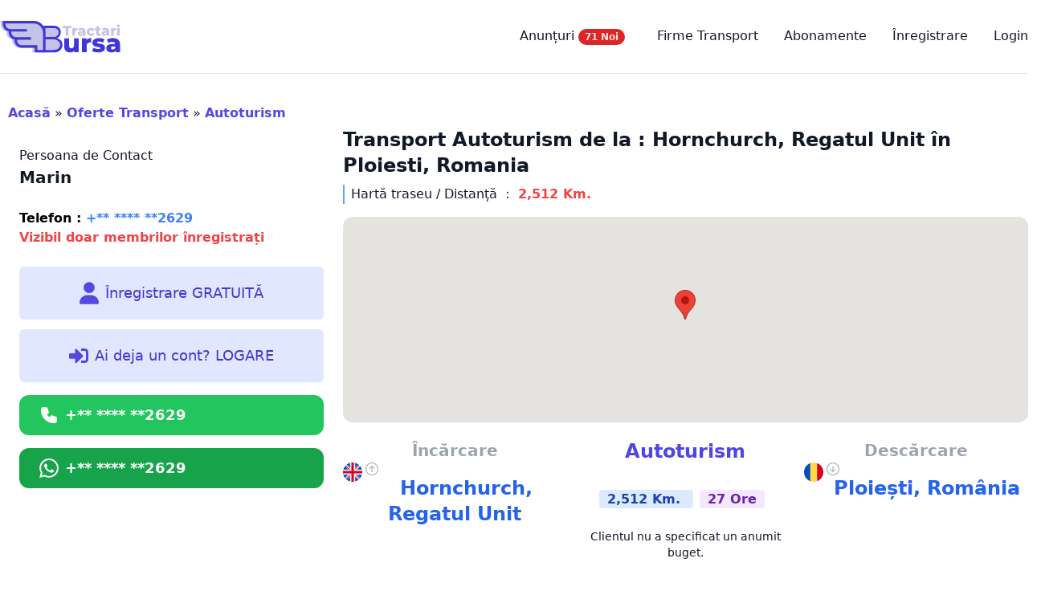

--- FILE ---
content_type: text/html; charset=UTF-8
request_url: https://bursatractari.ro/anunturi/hornchurch-regatul-unit-ploiesti-romania/
body_size: 12402
content:
<!DOCTYPE html>
<html lang="ro-RO" prefix="og: https://ogp.me/ns#">
   <head>
		<meta charset="UTF-8">
				<meta name="viewport" content="width=device-width">
				
		
		
		 
		 
		 
		<meta name="theme-color" content="#5348e4">
		<link rel="apple-touch-icon" sizes="180x180" href="https://bursatractari.ro/apple-touch-icon.png">
		<link rel="icon" type="image/png" sizes="32x32" href="https://bursatractari.ro/favicon-32x32.png">
		<link rel="icon" type="image/png" sizes="16x16" href="https://bursatractari.ro/favicon-16x16.png">
		<link rel="manifest" href="https://bursatractari.ro/site.webmanifest">
		<link rel="mask-icon" href="https://bursatractari.ro/safari-pinned-tab.svg" color="#5bbad5">
		<meta name="msapplication-TileColor" content="#da532c">
		<link rel="profile" href="https://gmpg.org/xfn/11">
		<link rel="pingback" href="https://bursatractari.ro/xmlrpc.php">
		<title>Transport Autoturism din Hornchurch, Regatul Unit în Ploiești, România - Bursa Tractări</title>
<meta name="description" content="Buna ziua, pt un BMW seria 5 , an 2004, (masina functioneaza) din Hornchurch (RM12) in Ploiesti/Prahova, care ar fi pretul?"/>
<meta name="robots" content="follow, index, max-snippet:-1, max-video-preview:-1, max-image-preview:large"/>
<link rel="canonical" href="https://bursatractari.ro/anunturi/hornchurch-regatul-unit-ploiesti-romania/" />
<meta property="og:locale" content="ro_RO" />
<meta property="og:type" content="article" />
<meta property="og:title" content="Transport Autoturism din Hornchurch, Regatul Unit în Ploiești, România - Bursa Tractări" />
<meta property="og:description" content="Buna ziua, pt un BMW seria 5 , an 2004, (masina functioneaza) din Hornchurch (RM12) in Ploiesti/Prahova, care ar fi pretul?" />
<meta property="og:url" content="https://bursatractari.ro/anunturi/hornchurch-regatul-unit-ploiesti-romania/" />
<meta property="og:site_name" content="Bursa Tractări" />
<meta property="article:publisher" content="https://www.facebook.com/bursatractari.ro" />
<meta property="article:author" content="https://www.facebook.com/bursatractari.ro" />
<meta property="og:image" content="https://bursatractari.ro/wp-content/uploads/2022/10/COVER.png" />
<meta property="og:image:secure_url" content="https://bursatractari.ro/wp-content/uploads/2022/10/COVER.png" />
<meta property="og:image:width" content="820" />
<meta property="og:image:height" content="360" />
<meta property="og:image:alt" content="BursaTractari - Bursa De Transport Auto" />
<meta property="og:image:type" content="image/png" />
<meta name="twitter:card" content="summary_large_image" />
<meta name="twitter:title" content="Transport Autoturism din Hornchurch, Regatul Unit în Ploiești, România - Bursa Tractări" />
<meta name="twitter:description" content="Buna ziua, pt un BMW seria 5 , an 2004, (masina functioneaza) din Hornchurch (RM12) in Ploiesti/Prahova, care ar fi pretul?" />
<meta name="twitter:site" content="@admin" />
<meta name="twitter:creator" content="@admin" />
<meta name="twitter:image" content="https://bursatractari.ro/wp-content/uploads/2022/10/COVER.png" />
<script type="application/ld+json" class="rank-math-schema">{"@context":"https://schema.org","@graph":[{"@type":"BreadcrumbList","@id":"https://bursatractari.ro/anunturi/hornchurch-regatul-unit-ploiesti-romania/#breadcrumb","itemListElement":[{"@type":"ListItem","position":"1","item":{"@id":"https://bursatractari.ro","name":"Acas\u0103"}},{"@type":"ListItem","position":"2","item":{"@id":"https://bursatractari.ro/anunturi/","name":"Oferte Transport"}},{"@type":"ListItem","position":"3","item":{"@id":"https://bursatractari.ro/tip/autoturism/","name":"Autoturism"}},{"@type":"ListItem","position":"4","item":{"@id":"https://bursatractari.ro/anunturi/hornchurch-regatul-unit-ploiesti-romania/","name":"Hornchurch, Regatul Unit / Ploiesti, Romania"}}]}]}</script>
<link rel='dns-prefetch' href='//maps.googleapis.com' />
<link rel="alternate" title="oEmbed (JSON)" type="application/json+oembed" href="https://bursatractari.ro/wp-json/oembed/1.0/embed?url=https%3A%2F%2Fbursatractari.ro%2Fanunturi%2Fhornchurch-regatul-unit-ploiesti-romania%2F" />
<link rel="alternate" title="oEmbed (XML)" type="text/xml+oembed" href="https://bursatractari.ro/wp-json/oembed/1.0/embed?url=https%3A%2F%2Fbursatractari.ro%2Fanunturi%2Fhornchurch-regatul-unit-ploiesti-romania%2F&#038;format=xml" />
<style id='wp-img-auto-sizes-contain-inline-css' type='text/css'>
img:is([sizes=auto i],[sizes^="auto," i]){contain-intrinsic-size:3000px 1500px}
/*# sourceURL=wp-img-auto-sizes-contain-inline-css */
</style>
<link rel='stylesheet' id='tailpress-css' href='https://bursatractari.ro/wp-content/themes/bursatractari/css/app.css?ver=0.1.0' type='text/css' media='all' />
<script type="263eb7aa07e2943405079c19-text/javascript" src="https://bursatractari.ro/wp-includes/js/jquery/jquery.min.js?ver=3.7.1" id="jquery-core-js"></script>
<script type="263eb7aa07e2943405079c19-text/javascript" src="https://bursatractari.ro/wp-includes/js/jquery/jquery-migrate.min.js?ver=3.4.1" id="jquery-migrate-js"></script>
<script type="263eb7aa07e2943405079c19-text/javascript" src="https://bursatractari.ro/wp-content/themes/bursatractari/js/app.js?ver=0.1.0" id="tailpress-js"></script>
<script type="263eb7aa07e2943405079c19-text/javascript" src="https://bursatractari.ro/wp-includes/js/underscore.min.js?ver=1.13.7" id="underscore-js"></script>
<script type="263eb7aa07e2943405079c19-text/javascript" id="wp-util-js-extra">
/* <![CDATA[ */
var _wpUtilSettings = {"ajax":{"url":"/wp-admin/admin-ajax.php"}};
//# sourceURL=wp-util-js-extra
/* ]]> */
</script>
<script type="263eb7aa07e2943405079c19-text/javascript" src="https://bursatractari.ro/wp-includes/js/wp-util.min.js?ver=6.9" id="wp-util-js"></script>
<script type="263eb7aa07e2943405079c19-text/javascript" src="https://bursatractari.ro/anunt.js?ver=6.9" id="anunt-js"></script>
<link rel="https://api.w.org/" href="https://bursatractari.ro/wp-json/" /><link rel="alternate" title="JSON" type="application/json" href="https://bursatractari.ro/wp-json/wp/v2/anunt/14062" /><link rel="EditURI" type="application/rsd+xml" title="RSD" href="https://bursatractari.ro/xmlrpc.php?rsd" />
<meta name="generator" content="WordPress 6.9" />
<link rel='shortlink' href='https://bursatractari.ro/?p=14062' />
		<script type="263eb7aa07e2943405079c19-text/javascript">
			document.documentElement.className = document.documentElement.className.replace( 'no-js', 'js' );
		</script>
				<style>
			.no-js img.lazyload { display: none; }
			figure.wp-block-image img.lazyloading { min-width: 150px; }
							.lazyload, .lazyloading { opacity: 0; }
				.lazyloaded {
					opacity: 1;
					transition: opacity 400ms;
					transition-delay: 0ms;
				}
					</style>
				
				
				

		
		<script async src="https://www.googletagmanager.com/gtag/js?id=G-B15WWL3PDE" type="263eb7aa07e2943405079c19-text/javascript"></script>
		<script type="263eb7aa07e2943405079c19-text/javascript">
		  window.dataLayer = window.dataLayer || [];
		  function gtag(){dataLayer.push(arguments);}
		  gtag('js', new Date());

		  gtag('config', 'G-B15WWL3PDE');
		</script>
		
			
		
		
	
   </head>
   <body class="wp-singular anunt-template-default single single-anunt postid-14062 wp-custom-logo wp-theme-bursatractari bg-white text-gray-900 antialiased">

       

      <div id="page" class="min-h-screen flex flex-col min-h-full">

      


      	  
	  	  
        <header>

    <div class="mx-auto container">
      <div class="lg:flex lg:justify-between lg:items-center border-b py-6">
        <div class="flex justify-between items-center">

          <div class="close-treact-popup"></div>


          <div>
                                        <a href="https://bursatractari.ro/" class="custom-logo-link" rel="home"><img src="https://bursatractari.ro/wp-content/uploads/2022/09/bursa_tractari_logo_2.svg" class="custom-logo" alt="Bursa Tractări" decoding="async" /></a>                      </div>

          <div class="lg:hidden">
            <a href="#" aria-label="Toggle navigation" id="primary-menu-mobile">
              <svg viewBox="0 0 20 20" class="inline-block w-6 h-6" version="1.1"
                 xmlns="http://www.w3.org/2000/svg" xmlns:xlink="http://www.w3.org/1999/xlink">
                <g stroke="none" stroke-width="1" fill="currentColor" fill-rule="evenodd">
                  <g id="icon-shape">
                    <path d="M0,3 L20,3 L20,5 L0,5 L0,3 Z M0,9 L20,9 L20,11 L0,11 L0,9 Z M0,15 L20,15 L20,17 L0,17 L0,15 Z"
                        id="Combined-Shape"></path>
                  </g>
                </g>
              </svg>
            </a>
          </div>
        </div>

        <div id="primary-menu" class="hidden mt-4 p-4 lg:mt-0 lg:p-0 lg:bg-transparent lg:block"><ul id="menu-top-menu" class="lg:flex lg:-mx-4"><li id="menu-item-2218" class="menu-item menu-item-type-custom menu-item-object-custom menu-item-2218 lg:mx-4"><a href="/anunturi/">Anunțuri <span class="inline-flex items-center justify-center px-2 py-1 mr-2 text-xs font-bold leading-none text-red-100 bg-red-600 rounded-full">71 Noi </span></a></li>
<li id="menu-item-392" class="menu-item menu-item-type-custom menu-item-object-custom menu-item-392 lg:mx-4"><a href="/firme/">Firme Transport</a></li>
<li id="menu-item-37" class="menu-item menu-item-type-post_type menu-item-object-page menu-item-37 lg:mx-4"><a href="https://bursatractari.ro/abonamente/">Abonamente</a></li>
<li id="menu-item-30" class="menu-item menu-item-type-post_type menu-item-object-page menu-item-30 lg:mx-4"><a href="https://bursatractari.ro/membership-join/membership-registration/">Înregistrare</a></li>
<li id="menu-item-47" class="menu-item menu-item-type-custom menu-item-object-custom menu-item-47 lg:mx-4"><a href="/membership-login/">Login</a></li>
</ul></div>      </div>
    </div>
  </header>
                  <div id="content" class="site-content flex-grow">
      <main>
	<div class="container my-8 mx-auto">

	
		
			 
   <div class="breadcrumb" aria-label="Breadcrumb"> <nav aria-label="breadcrumbs" class="rank-math-breadcrumb"><p><a href="https://bursatractari.ro">Acasă</a><span class="separator"> &raquo; </span><a href="https://bursatractari.ro/anunturi/">Oferte Transport</a><span class="separator"> &raquo; </span><a href="https://bursatractari.ro/tip/autoturism/">Autoturism</a></p></nav> </div>
   <div class="bg-white w-full md:w-1/3 lg:w-1/3 xl:w-1/3 float-left rounded-lg p-0 md:p-6">
      <p>Persoana de Contact</p>
      <span class="text-xl  font-bold "> Marin </span>
      <br />
      <br />   <a href="
         https://bursatractari.ro/membership-join/membership-registration/" class="text-blue-500 float-left font-bold" title="">
      <span class="text-black">Telefon :</span> +** **** **2629 </a>
      <span class="text-md pl-2 text-red-500 font-bold text-grey-50">
      <br /> Vizibil doar membrilor înregistrați </span>
      <br />
      <br />
      <a class="flex w-full items-center justify-center rounded-md border border-transparent bg-indigo-100 px-8 py-3 text-base font-medium text-indigo-700 hover:bg-indigo-200 md:py-4 md:px-10 md:text-lg" href="
         https://bursatractari.ro/membership-join/membership-registration/" title="Înregistrare GRATUITĂ ">
         <svg width="32px" fill="#5348e4" height="32px" class="pr-2" xmlns="http://www.w3.org/2000/svg" viewBox="0 0 448 512">
            <path d="M224 256c70.7 0 128-57.3 128-128S294.7 0 224 0S96 57.3 96 128s57.3 128 128 128zm-45.7 48C79.8 304 0 383.8 0 482.3C0 498.7 13.3 512 29.7 512H418.3c16.4 0 29.7-13.3 29.7-29.7C448 383.8 368.2 304 269.7 304H178.3z" />
         </svg>
         Înregistrare GRATUITĂ 
      </a>
      <a class="flex w-full mt-3 items-center justify-center rounded-md border border-transparent bg-indigo-100 px-8 py-3 text-base font-medium text-indigo-700 hover:bg-indigo-200 md:py-4 md:px-10 md:text-lg" href="
         https://bursatractari.ro/membership-login/" title="Contul Meu">
         <svg width="32px" fill="#5348e4" height="32px" class="pr-2" xmlns="http://www.w3.org/2000/svg" viewBox="0 0 512 512">
            <path d="M416 448h-84c-6.6 0-12-5.4-12-12v-40c0-6.6 5.4-12 12-12h84c17.7 0 32-14.3 32-32V160c0-17.7-14.3-32-32-32h-84c-6.6 0-12-5.4-12-12V76c0-6.6 5.4-12 12-12h84c53 0 96 43 96 96v192c0 53-43 96-96 96zm-47-201L201 79c-15-15-41-4.5-41 17v96H24c-13.3 0-24 10.7-24 24v96c0 13.3 10.7 24 24 24h136v96c0 21.5 26 32 41 17l168-168c9.3-9.4 9.3-24.6 0-34z" />
         </svg>
         Ai deja un cont? LOGARE 
      </a>
          
      <a rel="nofollow" href="
         https://bursatractari.ro/membership-join/membership-registration/" class="mobile-b w-full group lg:float-left mt-4 mb-4  xl:float-left flex bg-green-500 text-white text-lg leading-6 font-semibold py-3 px-6 border border-transparent rounded-xl focus:ring-2 focus:ring-offset-2 focus:ring-offset-white focus:ring-gray-900 focus:outline-none transition-colors duration-200 hover:bg-green-700">
         <svg style="z-index:999999999999" xmlns="http://www.w3.org/2000/svg" class="h-6 w-6 text-white float-left mr-2" fill="#fff" viewBox="0 0 24 24" stroke="currentColor" stroke-width="2">
            <path stroke-linecap="round" stroke-linejoin="round" d="M3 5a2 2 0 012-2h3.28a1 1 0 01.948.684l1.498 4.493a1 1 0 01-.502 1.21l-2.257 1.13a11.042 11.042 0 005.516 5.516l1.13-2.257a1 1 0 011.21-.502l4.493 1.498a1 1 0 01.684.949V19a2 2 0 01-2 2h-1C9.716 21 3 14.284 3 6V5z"></path>
         </svg>
         +** **** **2629 
      </a>
      <a rel="nofollow" href="
         https://bursatractari.ro/membership-join/membership-registration/" class="mobile-b mb-4 w-full group  lg:float-left  xl:float-left  flex bg-green-600 text-white text-lg leading-6 font-semibold py-3 px-6 border border-transparent rounded-xl focus:ring-2 focus:ring-offset-2 focus:ring-offset-white focus:ring-gray-900 focus:outline-none transition-colors duration-200 hover:bg-green-700">
         <svg class="h-6 w-6 text-white float-left mr-2" xmlns="http://www.w3.org/2000/svg" width="24" height="24" fill="#fff" viewBox="0 0 24 24">
            <path d="M.057 24l1.687-6.163c-1.041-1.804-1.588-3.849-1.587-5.946.003-6.556 5.338-11.891 11.893-11.891 3.181.001 6.167 1.24 8.413 3.488 2.245 2.248 3.481 5.236 3.48 8.414-.003 6.557-5.338 11.892-11.893 11.892-1.99-.001-3.951-.5-5.688-1.448l-6.305 1.654zm6.597-3.807c1.676.995 3.276 1.591 5.392 1.592 5.448 0 9.886-4.434 9.889-9.885.002-5.462-4.415-9.89-9.881-9.892-5.452 0-9.887 4.434-9.889 9.884-.001 2.225.651 3.891 1.746 5.634l-.999 3.648 3.742-.981zm11.387-5.464c-.074-.124-.272-.198-.57-.347-.297-.149-1.758-.868-2.031-.967-.272-.099-.47-.149-.669.149-.198.297-.768.967-.941 1.165-.173.198-.347.223-.644.074-.297-.149-1.255-.462-2.39-1.475-.883-.788-1.48-1.761-1.653-2.059-.173-.297-.018-.458.13-.606.134-.133.297-.347.446-.521.151-.172.2-.296.3-.495.099-.198.05-.372-.025-.521-.075-.148-.669-1.611-.916-2.206-.242-.579-.487-.501-.669-.51l-.57-.01c-.198 0-.52.074-.792.372s-1.04 1.016-1.04 2.479 1.065 2.876 1.213 3.074c.149.198 2.095 3.2 5.076 4.487.709.306 1.263.489 1.694.626.712.226 1.36.194 1.872.118.571-.085 1.758-.719 2.006-1.413.248-.695.248-1.29.173-1.414z"></path>
         </svg>
         +** **** **2629 
      </a>
          </div>
    
   <div class="bg-white w-full md:w-2/3 lg:w-2/3 mb-20 xl:w-2/3 float-right rounded-lg p-0 md:p-4 md:shadow-xl">
       
      <div class="clear-both"></div>
      <h1 class="pb-2 font-bold text-2xl">Transport  Autoturism  de la : Hornchurch, Regatul Unit în Ploiesti, Romania </h1>
      <div class="border-l-2 border-l-blue-400 pl-2 mb-3">
         Hartă traseu / Distanță ： 
         <span class="text-base text-red-500 font-bold">
            2,512 Km. 
      </div>
      <div id="map" class="h-64 rounded-xl bg-gray-100 mt-4 mb-5"></div>
      <div class="clear-both"></div>       <div class="grid grid-cols-1 gap-2 md:grid-cols-3 lg:grid-cols-3 mb-10">
      <div class="text-center">
      <p class="font-bold text-gray-400 text-xl">Încărcare</p>
      <p class="text-gray-400 text-sm">
      <img src="
         https://bursatractari.ro/img/tari/anglia.svg" class="w-6 h-6 mr-1 float-left" />
      <svg xmlns="http://www.w3.org/2000/svg" width="16" height="16" fill="currentColor" class="bi bi-arrow-up-circle" viewBox="0 0 16 16">
      <path fill-rule="evenodd" d="M1 8a7 7 0 1 0 14 0A7 7 0 0 0 1 8zm15 0A8 8 0 1 1 0 8a8 8 0 0 1 16 0zm-7.5 3.5a.5.5 0 0 1-1 0V5.707L5.354 7.854a.5.5 0 1 1-.708-.708l3-3a.5.5 0 0 1 .708 0l3 3a.5.5 0 0 1-.708.708L8.5 5.707V11.5z"></path>
      </svg>
      <b class="text-blue-600 text-2xl"> Hornchurch, Regatul Unit </b>
      </p>
      </div>
      <div class="text-center">  <span class="text-2xl font-extrabold text-indigo-600"> Autoturism  <br />  <br />
      </span>
      <span class="bg-blue-100 text-blue-800 text-md font-semibold mr-2 px-2.5 py-0.5 rounded dark:bg-blue-200 dark:text-blue-800"> 2,512 Km. </span>
      <span class="bg-purple-100 text-purple-800 text-md font-semibold mr-2 px-2.5 py-0.5 rounded dark:bg-purple-200 dark:text-purple-900"> 27 Ore </span>
      <br />
      <br />  <p class="text-sm">Clientul nu a specificat un anumit buget.</p>       </div>
      <div class="text-center">
      <p class="font-bold text-gray-400 text-xl">Descărcare</p>
      <p class="text-gray-400 text-sm">
      <img src="
         https://bursatractari.ro/img/tari/romania.svg" class="w-6 h-6 mr-1 float-left" />
      <svg xmlns="http://www.w3.org/2000/svg" width="16" height="16" fill="currentColor" class="bi bi-arrow-down-circle" viewBox="0 0 16 16">
      <path fill-rule="evenodd" d="M1 8a7 7 0 1 0 14 0A7 7 0 0 0 1 8zm15 0A8 8 0 1 1 0 8a8 8 0 0 1 16 0zM8.5 4.5a.5.5 0 0 0-1 0v5.793L5.354 8.146a.5.5 0 1 0-.708.708l3 3a.5.5 0 0 0 .708 0l3-3a.5.5 0 0 0-.708-.708L8.5 10.293V4.5z"></path>
      </svg>
      <b class="text-blue-600 text-2xl"> Ploiești, România </b>
      </p>
      </div>
      </div>  <div class="clear-both mb-1"></div>
	  
	  
	  
	  
	  
				
		
		
	  
	  
      <div class="flex-row xs:flex-row sm:flex md:flex lg:flex xl:flex">  <div class="justify-between">
      <div class="items-start w-full">
      <div>
      <div class="border-l-2 border-l-blue-400 pl-2 mb-5"> Transport <a class="font-bold text-blue-500" href="
                  https://bursatractari.ro/tip/autoturism/" title=""> Autoturism </a>  </div>
      <div class="pl-2 mb-5">
      <svg class="w-4 h-4 mr-1 mt-1 float-left" fill="#dddddd" xmlns="http://www.w3.org/2000/svg" viewBox="0 0 512 512">
      <path d="M464 256A208 208 0 1 1 48 256a208 208 0 1 1 416 0zM0 256a256 256 0 1 0 512 0A256 256 0 1 0 0 256zM232 120V256c0 8 4 15.5 10.7 20l96 64c11 7.4 25.9 4.4 33.3-6.7s4.4-25.9-6.7-33.3L280 243.2V120c0-13.3-10.7-24-24-24s-24 10.7-24 24z" />
      </svg>
      <span>Adăugat <b> acum 1 an </b>
      </span>
      <div class="clear-both"></div>
	  
	  
	  
	  
	  
	  
      <svg class="w-4 h-4 mr-1 mt-1 float-left" fill="#dddddd" xmlns="http://www.w3.org/2000/svg" viewBox="0 0 448 512">
      <path d="M152 24c0-13.3-10.7-24-24-24s-24 10.7-24 24V64H64C28.7 64 0 92.7 0 128v16 48V448c0 35.3 28.7 64 64 64H384c35.3 0 64-28.7 64-64V192 144 128c0-35.3-28.7-64-64-64H344V24c0-13.3-10.7-24-24-24s-24 10.7-24 24V64H152V24zM48 192h80v56H48V192zm0 104h80v64H48V296zm128 0h96v64H176V296zm144 0h80v64H320V296zm80-48H320V192h80v56zm0 160v40c0 8.8-7.2 16-16 16H320V408h80zm-128 0v56H176V408h96zm-144 0v56H64c-8.8 0-16-7.2-16-16V408h80zM272 248H176V192h96v56z" />
      </svg>  <span>Data 09:36 / 19 Jul 2024 </span>
      </div>
      <div class="selection:bg-fuchsia-300 mb-5  selection:text-fuchsia-900">
      <p class="text-xl"> Buna ziua, pt un BMW seria 5 , an 2004, (masina functioneaza) din Hornchurch (RM12) in Ploiesti/Prahova, care ar fi pretul? </p>
      </div>
      </div>
      </div>
      <div class="text-left text-lg leading-7">    <div class="clear-both"></div>  <div class="clear-both"></div>  <p>Tip Transport: <span class="font-bold"> Autoturism </span>
      </p>  <p>Distanță : <span class="font-bold"> 2,512 Km. </span>
      </p>
      <p>Greutate： <span class="font-bold"> N/A </span>
      </p>
      <p>Durată： <span class="font-bold"> 27 Ore </span>
      </p>
      <p>Buget disponibil : <span class="font-bold"> Nespecificat </span>
      </p>
      </div>
      </div>
      </div>
      <div class="pt-4">
      <div class="flex flex-col items-end text-sm leading-8 pb-6 border-t-2">
      <div class="text-indigo-600 font-extrabold">Total： Nespecificat </div>
      <div class="flex justify-between">
      <div>Încărcare</div>
      <div>
      <span class="text-gray-400 ">(din)</span>
      <span class="font-bold"> Hornchurch, Regatul Unit </span>
      </div>
      </div>
      <div class="flex  justify-between">
      <div>Descarcare</div>
      <div>
      <span class="text-gray-400">(in)</span>
      <span class="font-bold"> Ploiești, România </span>
      </div>
      </div>
      </div>
      </div>    </div>
   <div class="bg-white w-full md:w-2/3 lg:w-2/3 mb-20  xl:w-2/3 shadow-xl float-right rounded-lg p-6 mb-5">
   <div class="pt-4">
   <svg class="w-16 h-16 float-left mr-1 mt-1" version="1.1" xmlns="http://www.w3.org/2000/svg" xmlns:xlink="http://www.w3.org/1999/xlink" x="0px" y="0px" viewBox="0 0 33.8 33.8" enable-background="new 0 0 33.8 33.8" xml:space="preserve">
   <path fill="none" d="M8.3,8.9C8.6,9,8.9,9.3,9.1,9.6C9.5,5.3,12.9,3,16.9,3s7.4,2.3,7.9,6.6C25,9.2,25.4,8.8,26,8.8
      c-0.7-4.4-4.5-7.8-9-7.8c-4.5,0-8.3,3.3-9,7.6c0,0,0.1,0,0.1,0C8.1,8.7,8.2,8.8,8.3,8.9z" />
   <path fill="#4136DB" d="M7.1,15c0.6,2.5,2.2,4.6,4.4,6c0,0.4,0.4,0.9,0.9,1.1c0.7,0.4,1.5,0.2,1.7-0.3c0.3-0.5-0.1-1.2-0.8-1.6
      c-0.4-0.2-0.9-0.2-1.2-0.1c-1.9-1.2-3.3-3-3.9-5.1c0.6-0.2,1.1-0.8,1.1-1.5v-0.7c0.8,4.3,4,8.2,7.7,8.2s6.8-4,7.7-8.2v0.7
      c0,0.9,0.7,1.6,1.6,1.6c0.9,0,1.6-0.7,1.6-1.6v-3.2c0-0.6-0.3-1-0.7-1.3c-0.6-5.1-4.9-9-10.1-9S7.4,3.9,6.8,9
      c-0.4,0.3-0.7,0.8-0.7,1.3v3.2C6.1,14.2,6.5,14.8,7.1,15z M16.9,1c4.6,0,8.4,3.4,9,7.8c-0.5,0.1-1,0.4-1.2,0.8C24.3,5.3,21,3,16.9,3
      S9.5,5.3,9.1,9.6C8.9,9.3,8.6,9,8.3,8.9C8.2,8.8,8.1,8.7,8,8.7c0,0-0.1,0-0.1,0C8.6,4.3,12.4,1,16.9,1z" />
   <path fill="#C3C3EA" d="M28.2,23.5L23,21.1l-3.4,7L18,23.6c-0.4,0.1-0.7,0.2-1.1,0.2s-0.7-0.1-1.1-0.2l-1.8,4.8l-3.5-7.2l-5,2.4
      c-2.2,1.1-4.1,3.7-4.1,5.8v4.5h30.7v-4.5C32.3,27.2,30.4,24.6,28.2,23.5z" />
   <path fill="#C3C3EA" d="M156.6,29.1c1.5,0.7,3.1,1.1,4.8,1.7c0,0.9,0,1.9,0,2.9c0.1,12.3,7.9,22.6,19.6,25.8
      c1.2,0.3,1.6,0.8,1.5,2.1c-0.2,4.6,0.5,9,2.7,13.1c5.1,9.9,13.3,15,24.3,15c14.8,0.1,29.6,0,44.4,0c0.6,0,1.3,0,2.1,0
      c0,5.7,0,11.2,0,16.7c13.1,0,26.1,0,39,0c0-24.4,0-48.7,0-73.1c-0.4-2.1-0.7-4.2-1.2-6.3C289.2,7.1,272-7.2,252-7.2
      c-37.2-0.1-74.4,0-111.7,0c0,4.8,0,9.6,0,14.4c0.1,0.3,0.2,0.7,0.3,1C142.2,18.1,147.6,25.1,156.6,29.1z" />
   <path fill="#4136DB" d="M255.1,64.5c-37.2-0.1-74.4,0-111.7,0c0,4.8,0,9.6,0,14.4c0.1,0.3,0.2,0.7,0.3,1c1.7,9.9,7,16.9,16,20.9
      c1.5,0.7,3.1,1.1,4.8,1.7c0,0.9,0,1.9,0,2.9c0.1,12.3,7.9,22.6,19.6,25.8c1.2,0.3,1.6,0.8,1.5,2.1c-0.2,4.6,0.5,9,2.7,13.1
      c5.1,9.9,13.3,15,24.3,15c14.8,0.1,29.6,0,44.4,0c0.6,0,1.3,0,2.1,0c0,5.7,0,11.2,0,16.7c13.1,0,26.1,0,39,0c0-24.4,0-48.7,0-73.1
      c-0.4-2.1-0.7-4.2-1.2-6.3C292.4,78.8,275.2,64.6,255.1,64.5z M289,167.6c0,0.4,0,0.8,0,1.3c-7.1,0-13.9,0-20.9,0c0-5.5,0-11,0-16.7
      c-0.8,0-1.4,0-2,0c-17.8,0-35.6,0-53.4,0c-8.1,0-14.6-4.5-17-12c-0.8-2.5-0.9-5.2-1.3-8c17.1,0,33.7,0,50.5,0c0-3.1,0-6.1,0-9.3
      c-0.7,0-1.3,0-1.9,0c-17.2,0-34.4,0-51.6,0c-8.4,0-15.2-5.3-17.1-13.4c-0.5-2.1-0.5-4.2-0.7-6.6c19.1,0,37.8,0,56.7,0
      c0-3.2,0-6.1,0-9.3c-0.6,0-1.2,0-1.8,0c-19.4,0-38.9,0-58.3,0c-8.4,0-15.1-5.4-17-13.5c-0.5-2-0.5-4.1-0.7-6.4
      c0.7,0,1.2-0.1,1.7-0.1c33.4,0,66.7,0,100.1,0c16.8,0,30.4,11.1,34.1,27.6c0.5,2.4,0.8,4.9,0.8,7.3C289.1,128.3,289,147.9,289,167.6
      z" />
   <g>
   <g>
   <path fill="#4136DB" d="M289.1,81.9h37.6c4.2,0,7.9,0.6,11.2,1.8c3.3,1.2,6.1,2.8,8.3,4.9c2.3,2,4,4.4,5.2,7.2
      c1.2,2.7,1.8,5.6,1.8,8.7c0,4.6-1.2,8.9-3.5,12.9c-2.3,4-5.9,7.1-10.7,9.5c3.7,1,6.8,2.3,9.3,4c2.6,1.7,4.6,3.5,6.2,5.6
      c1.6,2.1,2.7,4.4,3.4,6.8c0.7,2.5,1.1,5,1.1,7.7c0,3.7-0.8,7.2-2.3,10.5c-1.5,3.3-3.6,6.2-6.2,8.6c-2.6,2.4-5.6,4.4-8.9,5.8
      c-3.4,1.4-6.9,2.2-10.5,2.2h-42.1V81.9z M298.1,122.4h26.2c3.1,0,5.9-0.4,8.5-1.3c2.6-0.9,4.7-2.1,6.6-3.6
      c1.8-1.5,3.3-3.3,4.3-5.2c1-2,1.5-4.1,1.5-6.4c0-2.1-0.4-4.1-1.1-5.8c-0.7-1.8-1.9-3.3-3.4-4.6c-1.5-1.3-3.5-2.3-5.9-3.1
      c-2.4-0.7-5.2-1.1-8.5-1.1h-28.1V122.4z M298.1,168.9h28.8c2.7,0,5.5-0.4,8.2-1.1c2.8-0.7,5.2-1.8,7.4-3.4c2.2-1.5,4-3.4,5.4-5.7
      c1.4-2.3,2.1-5,2.1-8.1c0-2.6-0.6-5.1-1.9-7.4s-3-4.3-5.3-6.1c-2.3-1.7-5.1-3.1-8.5-4.2c-3.3-1-7.1-1.5-11.2-1.5h-25V168.9z" />
   </g>
   <path fill="#C3C3EA" d="M348,143.1c-1.2-2.3-3-4.3-5.3-6.1c-2.3-1.7-5.1-3.1-8.5-4.2c-3.3-1-7.1-1.5-11.2-1.5H298
      c0,12.5,0,25,0,37.4h28.7c2.7,0,5.5-0.4,8.2-1.1c2.8-0.7,5.2-1.8,7.4-3.4c2.2-1.5,4-3.4,5.4-5.7c0.8-1.3,1.4-2.8,1.7-4.5v-7
      C349.2,145.8,348.7,144.4,348,143.1z" />
   <path fill="#C3C3EA" d="M340.5,95.3c-1.5-1.3-3.5-2.3-5.9-3.1c-2.4-0.7-5.2-1.1-8.5-1.1H298v13.3c0,0.1,0,0.2,0,0.3
      c0,5.9,0,11.8,0,17.6h26.2c3.1,0,5.9-0.4,8.5-1.3c2.6-0.9,4.7-2.1,6.6-3.6c1.8-1.5,3.3-3.3,4.3-5.2c1-2,1.5-4.1,1.5-6.4
      c0-2.1-0.4-4.1-1.1-5.8C343.2,98.1,342,96.6,340.5,95.3z" />
   </g>
   <g>
   <path fill="#4136DB" d="M146.6,206.7c7,0,10.9,2.6,10.9,9.2c0,3.9-1.1,5.9-3.8,7.7c3,1.3,4.5,3.4,4.5,7.9c0,7-4.4,10-11.3,10H133
      v-34.8H146.6z M140,212.8v8.3h6.3c2.8,0,4-1.4,4-4.2c0-2.9-1.4-4.1-4-4.1H140z M140,227v8.5h6.5c2.9,0,4.5-0.9,4.5-4.3
      c0-2.9-1.7-4.2-4.5-4.2H140z" />
   <path fill="#4136DB" d="M178.6,221v20.6h-5.5v-1.2c0,0-3,1.6-5.2,1.6c-6,0-7.3-3.3-7.3-10.3V221h5.5v10.9c0,3.7,0.2,5.3,2.9,5.3
      c2.1,0,4-0.7,4-0.7V221H178.6z" />
   <path fill="#4136DB" d="M182.1,221h5.5v2.2c0,0,3.5-2.1,6.6-2.7v5.6c-3.6,0.7-6.6,1.7-6.6,1.7v13.8h-5.5V221z" />
   <path fill="#4136DB" d="M210.6,226.1c0,0-5.1-0.7-7.5-0.7c-2.4,0-2.9,0.5-2.9,1.6c0,0.9,0.8,1.2,4.6,1.9c4.8,0.9,6.5,2.3,6.5,6.4
      c0,4.8-3.1,6.7-8.3,6.7c-3,0-7.9-1-7.9-1l0.2-4.6c0,0,5.1,0.7,7.2,0.7c2.6,0,3.3-0.5,3.3-1.6c0-0.9-0.5-1.3-4.2-1.9
      c-4.4-0.7-6.8-1.8-6.8-6.3c0-4.8,3.6-6.7,8-6.7c3,0,8,1,8,1L210.6,226.1z" />
   <path fill="#4136DB" d="M229.4,236c0.1,1.2,0.2,1.7,1.4,1.9l-0.2,4.2c-2.8,0-4.2-0.3-5.9-1.4c0,0-3,1.4-6.1,1.4
      c-4.3,0-6.4-2.4-6.4-6.8c0-4.7,2.7-6,7.2-6.3l4.4-0.3v-1.3c0-1.8-0.8-2.2-2.4-2.2c-2.7,0-7.7,0.3-7.7,0.3l-0.2-3.8
      c0,0,4.4-1.2,8.4-1.2c5.4,0,7.5,2.1,7.5,6.9V236z M220.2,232.8c-1.4,0.1-2.3,0.8-2.3,2.3c0,1.4,0.5,2.4,2,2.4c1.8,0,4-0.7,4-0.7
      v-4.4L220.2,232.8z" />
   <path fill="#282828" d="M231.3,205.1h26.8v6.5h-9.7v29.9H241v-29.9h-9.8V205.1z" />
   <path fill="#282828" d="M259.3,221h5.5v2.2c0,0,3.5-2.1,6.6-2.7v5.6c-3.6,0.7-6.6,1.7-6.6,1.7v13.8h-5.5V221z" />
   <path fill="#282828" d="M288.8,236c0.1,1.2,0.2,1.7,1.4,1.9l-0.2,4.2c-2.8,0-4.2-0.3-5.9-1.4c0,0-3,1.4-6.1,1.4
      c-4.3,0-6.4-2.4-6.4-6.8c0-4.7,2.7-6,7.2-6.3l4.4-0.3v-1.3c0-1.8-0.8-2.2-2.4-2.2c-2.7,0-7.7,0.3-7.7,0.3l-0.2-3.8
      c0,0,4.4-1.2,8.4-1.2c5.4,0,7.5,2.1,7.5,6.9V236z M279.5,232.8c-1.4,0.1-2.3,0.8-2.3,2.3c0,1.4,0.5,2.4,2,2.4c1.8,0,4-0.7,4-0.7
      v-4.4L279.5,232.8z" />
   <path fill="#282828" d="M306.7,221.4l-0.2,4.4c0,0-3.3-0.3-4.8-0.3c-4,0-4.7,1.5-4.7,5.6c0,4.6,0.8,6.1,4.7,6.1
      c1.6,0,4.8-0.3,4.8-0.3l0.2,4.4c0,0-4.4,0.9-6.7,0.9c-6.1,0-8.6-3.3-8.6-11c0-7.3,2.6-10.6,8.7-10.6
      C302.5,220.5,306.7,221.4,306.7,221.4z" />
   <path fill="#282828" d="M315.5,225.7v8.4c0,2.1,0,3,1.7,3c1.2,0,3.1-0.1,3.1-0.1l0.2,4.4c0,0-2.8,0.6-4.2,0.6c-5,0-6.4-1.9-6.4-7.8
      v-8.6h-2.4V221h2.4v-5.7h5.5v5.7h5.1v4.7H315.5z" />
   <path fill="#282828" d="M338.4,236c0.1,1.2,0.2,1.7,1.4,1.9l-0.2,4.2c-2.8,0-4.2-0.3-5.9-1.4c0,0-3,1.4-6.1,1.4
      c-4.3,0-6.4-2.4-6.4-6.8c0-4.7,2.7-6,7.2-6.3l4.4-0.3v-1.3c0-1.8-0.8-2.2-2.4-2.2c-2.7,0-7.7,0.3-7.7,0.3l-0.2-3.8
      c0,0,4.4-1.2,8.4-1.2c5.4,0,7.5,2.1,7.5,6.9V236z M329.1,232.8c-1.4,0.1-2.3,0.8-2.3,2.3c0,1.4,0.5,2.4,2,2.4c1.8,0,4-0.7,4-0.7
      v-4.4L329.1,232.8z" />
   <path fill="#282828" d="M342,221h5.5v2.2c0,0,3.5-2.1,6.6-2.7v5.6c-3.6,0.7-6.6,1.7-6.6,1.7v13.8H342V221z" />
   <path fill="#282828" d="M355.8,212.7h5.5v5.6h-5.5V212.7z M355.8,221h5.5v20.6h-5.5V221z" />
   </g>
   </svg>
   <span class="font-bold text-indigo-800 pt-1 pl-0">Cauți transport Auto?</span>
   <p class="text-indigo-800">Transportăm Autoturisme, Camioane, Dube și Utilaje la cel mai bun preț Garantat. Sună la numărul de telefon afișat mai jos pentru detalii despre preț și disponibilitate. <b class="font-bold">Suport Clienți</b>
   </p>
   <div class="clear-both"></div>
   <a href="tel:
      +40721617717" style="text-shadow: 0 4px 8px rgb(0 0 0 / 50%), 0 2px 4px rgb(0 0 0 / 28%);" class="mobile-b w-full mt-3 group w-auto  lg:float-left  xl:float-left flex bg-indigo-600 border-indigo-700 text-white text-lg leading-6 font-semibold py-3 px-6 border-2 rounded-xl focus:ring-2 focus:ring-offset-2 focus:ring-offset-white focus:ring-gray-900 focus:outline-none transition-colors duration-200 hover:bg-indigo-700 hover:text-white">
   <svg style="z-index:999999999999" xmlns="http://www.w3.org/2000/svg" class="h-6 w-6 float-left mr-2" viewBox="0 0 24 24" stroke="currentColor" stroke-width="0">
   <path stroke-linecap="round" fill="#fff" stroke-linejoin="round" d="M3 5a2 2 0 012-2h3.28a1 1 0 01.948.684l1.498 4.493a1 1 0 01-.502 1.21l-2.257 1.13a11.042 11.042 0 005.516 5.516l1.13-2.257a1 1 0 011.21-.502l4.493 1.498a1 1 0 01.684.949V19a2 2 0 01-2 2h-1C9.716 21 3 14.284 3 6V5z"></path>
   </svg> Sună Acum 0721 617 717 </a>
   <a style="text-shadow: 0 4px 8px rgb(0 0 0 / 50%), 0 2px 4px rgb(0 0 0 / 28%);" href="https://wa.me/
      +40721617717?text=Buna+ziua%2C+ma+intereseaza+o+rezervare.+https://bursatractari.ro/" class="mobile-b w-full mt-3 group w-auto  lg:float-left  xl:float-left lg:ml-3 xl:ml-3  flex bg-indigo-600 border border-indigo-700 text-white text-lg leading-6 font-semibold py-3 px-6 border-2 rounded-xl focus:ring-2 focus:ring-offset-2 focus:ring-offset-white focus:ring-gray-900 focus:outline-none transition-colors duration-200 hover:bg-indigo-700 hover:text-white">
   <svg class="h-6 w-6 float-left mr-2" xmlns="http://www.w3.org/2000/svg" width="24" height="24" fill="#fff" viewBox="0 0 24 24">
   <path d="M.057 24l1.687-6.163c-1.041-1.804-1.588-3.849-1.587-5.946.003-6.556 5.338-11.891 11.893-11.891 3.181.001 6.167 1.24 8.413 3.488 2.245 2.248 3.481 5.236 3.48 8.414-.003 6.557-5.338 11.892-11.893 11.892-1.99-.001-3.951-.5-5.688-1.448l-6.305 1.654zm6.597-3.807c1.676.995 3.276 1.591 5.392 1.592 5.448 0 9.886-4.434 9.889-9.885.002-5.462-4.415-9.89-9.881-9.892-5.452 0-9.887 4.434-9.889 9.884-.001 2.225.651 3.891 1.746 5.634l-.999 3.648 3.742-.981zm11.387-5.464c-.074-.124-.272-.198-.57-.347-.297-.149-1.758-.868-2.031-.967-.272-.099-.47-.149-.669.149-.198.297-.768.967-.941 1.165-.173.198-.347.223-.644.074-.297-.149-1.255-.462-2.39-1.475-.883-.788-1.48-1.761-1.653-2.059-.173-.297-.018-.458.13-.606.134-.133.297-.347.446-.521.151-.172.2-.296.3-.495.099-.198.05-.372-.025-.521-.075-.148-.669-1.611-.916-2.206-.242-.579-.487-.501-.669-.51l-.57-.01c-.198 0-.52.074-.792.372s-1.04 1.016-1.04 2.479 1.065 2.876 1.213 3.074c.149.198 2.095 3.2 5.076 4.487.709.306 1.263.489 1.694.626.712.226 1.36.194 1.872.118.571-.085 1.758-.719 2.006-1.413.248-.695.248-1.29.173-1.414z"></path>
   </svg> Mesaj WhatsApp </a>
   </div>
   </div>
   <div class="bg-white w-full md:w-2/3 lg:w-2/3 mb-20  xl:w-2/3 shadow-xl float-right rounded-lg p-6">
   <div class="pt--">
   <span class="font-bold text-indigo-800 pt-1 pl-0">Utile</span>
   <p>Găsești informații utile despre trasportul auto pe link-urile de mai jos.</p>
   <div class="clear-both"></div>
   <a title="Preț Tractari Auto" href="https://bursatractari.ro/calculator/" class="mobile-b w-full mt-3 group w-auto  lg:float-left  xl:float-left flex bg-indigo-100 border border-indigo-700 text-indigo-700 text-lg leading-6 font-semibold py-3 px-6 border-2 rounded-xl focus:ring-2 focus:ring-offset-2 focus:ring-offset-white focus:ring-gray-900 focus:outline-none transition-colors duration-200 hover:bg-indigo-700 hover:text-white">
   <svg class="h-6 w-6 float-left mr-2" xmlns="http://www.w3.org/2000/svg" width="24" height="24" fill="#5348e4" viewBox="0 0 384 512">
   <path d="M64 0C28.7 0 0 28.7 0 64V448c0 35.3 28.7 64 64 64H320c35.3 0 64-28.7 64-64V64c0-35.3-28.7-64-64-64H64zM96 64H288c17.7 0 32 14.3 32 32v32c0 17.7-14.3 32-32 32H96c-17.7 0-32-14.3-32-32V96c0-17.7 14.3-32 32-32zm32 160a32 32 0 1 1 -64 0 32 32 0 1 1 64 0zM96 352a32 32 0 1 1 0-64 32 32 0 1 1 0 64zM64 416c0-17.7 14.3-32 32-32h96c17.7 0 32 14.3 32 32s-14.3 32-32 32H96c-17.7 0-32-14.3-32-32zM192 256a32 32 0 1 1 0-64 32 32 0 1 1 0 64zm32 64a32 32 0 1 1 -64 0 32 32 0 1 1 64 0zm64-64a32 32 0 1 1 0-64 32 32 0 1 1 0 64zm32 64a32 32 0 1 1 -64 0 32 32 0 1 1 64 0zM288 448a32 32 0 1 1 0-64 32 32 0 1 1 0 64z" />
   </svg> Calcultator Tarif Transport </a>
   <a title="Model Contract Transport" href="https://bursatractari.ro/model-contract-transport/" class="mobile-b w-full mt-3 group w-auto  lg:float-left  xl:float-left flex bg-indigo-100 lg:ml-3 xl:ml-3 border border-indigo-700 text-indigo-700 text-lg leading-6 font-semibold py-3 px-6 border-2 rounded-xl focus:ring-2 focus:ring-offset-2 focus:ring-offset-white focus:ring-gray-900 focus:outline-none transition-colors duration-200 hover:bg-indigo-700 hover:text-white">
   <svg class="h-6 w-6 float-left mr-2" xmlns="http://www.w3.org/2000/svg" width="24" height="24" fill="#5348e4" viewBox="0 0 384 512">
   <path d="M320 464c8.8 0 16-7.2 16-16V160H256c-17.7 0-32-14.3-32-32V48H64c-8.8 0-16 7.2-16 16V448c0 8.8 7.2 16 16 16H320zM0 64C0 28.7 28.7 0 64 0H229.5c17 0 33.3 6.7 45.3 18.7l90.5 90.5c12 12 18.7 28.3 18.7 45.3V448c0 35.3-28.7 64-64 64H64c-35.3 0-64-28.7-64-64V64z" />
   </svg> Model Contract Transport </a>
   <a title="Cum Functionează?" href="https://bursatractari.ro/cum-functioneaza/" class="mobile-b w-full mt-3 group w-auto  lg:float-left  xl:float-left flex bg-indigo-100 lg:ml-3 xl:ml-3 border border-indigo-700 text-indigo-700 text-lg leading-6 font-semibold py-3 px-6 border-2 rounded-xl focus:ring-2 focus:ring-offset-2 focus:ring-offset-white focus:ring-gray-900 focus:outline-none transition-colors duration-200 hover:bg-indigo-700 hover:text-white">
   <svg class="h-6 w-6 float-left mr-2" xmlns="http://www.w3.org/2000/svg" width="24" height="24" fill="#5348e4" viewBox="0 0 384 512">
   <path d="M256 512A256 256 0 1 0 256 0a256 256 0 1 0 0 512zM216 336h24V272H216c-13.3 0-24-10.7-24-24s10.7-24 24-24h48c13.3 0 24 10.7 24 24v88h8c13.3 0 24 10.7 24 24s-10.7 24-24 24H216c-13.3 0-24-10.7-24-24s10.7-24 24-24zm40-208a32 32 0 1 1 0 64 32 32 0 1 1 0-64z" />
   </svg> Cum Functionează? </a>
   <a title="Adaugă recenzie firmă transport" href="https://bursatractari.ro/adauga-recenzie/" class="mobile-b w-full mt-3 group w-auto  lg:float-left  xl:float-left flex bg-indigo-100 lg:ml-3 xl:ml-3 border border-indigo-700 text-indigo-700 text-lg leading-6 font-semibold py-3 px-6 border-2 rounded-xl focus:ring-2 focus:ring-offset-2 focus:ring-offset-white focus:ring-gray-900 focus:outline-none transition-colors duration-200 hover:bg-indigo-700 hover:text-white">
   <svg class="h-6 w-6 float-left mr-2" xmlns="http://www.w3.org/2000/svg" width="24" height="24" fill="#5348e4" viewBox="0 0 384 512">
   <path d="M256 512A256 256 0 1 0 256 0a256 256 0 1 0 0 512zM216 336h24V272H216c-13.3 0-24-10.7-24-24s10.7-24 24-24h48c13.3 0 24 10.7 24 24v88h8c13.3 0 24 10.7 24 24s-10.7 24-24 24H216c-13.3 0-24-10.7-24-24s10.7-24 24-24zm40-208a32 32 0 1 1 0 64 32 32 0 1 1 0-64z" />
   </svg> Adaugă recenzie transport </a>
   </div>
   </div> 
      
      				<script type="263eb7aa07e2943405079c19-text/javascript">
          var locatieIncarcare = {
              lat: parseFloat(51.562254),
              lng: parseFloat(0.218605)
          };
          var locatieDescarcare = {
              lat: parseFloat(44.936664),
              lng: parseFloat(26.012862)
          };
      </script>   
<style>
   #cookie_bar_div {
   display: none !important;
   }
</style>
			
		
	
	</div>


</main>

</div>




					
				
			







<script type="speculationrules">
{"prefetch":[{"source":"document","where":{"and":[{"href_matches":"/*"},{"not":{"href_matches":["/wp-*.php","/wp-admin/*","/wp-content/uploads/*","/wp-content/*","/wp-content/plugins/*","/wp-content/themes/bursatractari/*","/*\\?(.+)"]}},{"not":{"selector_matches":"a[rel~=\"nofollow\"]"}},{"not":{"selector_matches":".no-prefetch, .no-prefetch a"}}]},"eagerness":"conservative"}]}
</script>
<script type="263eb7aa07e2943405079c19-text/javascript" src="https://maps.googleapis.com/maps/api/js?libraries=places&amp;callback=initAutocomplete&amp;language=ro&amp;output=json&amp;key=AIzaSyC_yoaSxrDUHHJQKLHfVQkE-5fZ-wHLOq4&amp;ver=6.9" id="googlemaps-js"></script>
<script type="263eb7aa07e2943405079c19-text/javascript" src="https://bursatractari.ro/wp-content/plugins/wp-smushit/app/assets/js/smush-lazy-load.min.js?ver=3.15.5" id="smush-lazy-load-js"></script>






	
	
	
	<div id="cookie_bar_div" class="cookie bg-white">
  <a href="#cookie" class="cookie__text">
  	
    <svg fill="#3864ea" class="h-4 w-4 mr-2" xmlns="http://www.w3.org/2000/svg" viewBox="0 0 512 512"><path d="M247.2 17c-22.1-3.1-44.6 .9-64.4 11.4l-74 39.5C89.1 78.4 73.2 94.9 63.4 115L26.7 190.6c-9.8 20.1-13 42.9-9.1 64.9l14.5 82.8c3.9 22.1 14.6 42.3 30.7 57.9l60.3 58.4c16.1 15.6 36.6 25.6 58.7 28.7l83 11.7c22.1 3.1 44.6-.9 64.4-11.4l74-39.5c19.7-10.5 35.6-27 45.4-47.2l36.7-75.5c9.8-20.1 13-42.9 9.1-64.9l-14.6-82.8c-3.9-22.1-14.6-42.3-30.7-57.9L388.9 57.5c-16.1-15.6-36.6-25.6-58.7-28.7L247.2 17zM208 208c-17.7 0-32-14.3-32-32s14.3-32 32-32s32 14.3 32 32s-14.3 32-32 32zm0 128c0 17.7-14.3 32-32 32s-32-14.3-32-32s14.3-32 32-32s32 14.3 32 32zm160 0c-17.7 0-32-14.3-32-32s14.3-32 32-32s32 14.3 32 32s-14.3 32-32 32z"/></svg>
	

     Acest site foloseste &nbsp; <a class="font-bold text-blue-600" href="/confidentialitate/" title="Politică de confidențialitate">cookie</a><div class="cookie__icon">
      <a title="Politica cookie" href="https://bursatractari.ro/#" id="inchide_cookie_bar" class="cursor-pointer"><svg class="h-4 w-4" xmlns="http://www.w3.org/2000/svg" fill="none" viewBox="0 0 24 24" stroke-width="1.5" stroke="currentColor" aria-hidden="true">
        <path stroke-linecap="round" stroke-linejoin="round" d="M6 18L18 6M6 6l12 12"></path>
      </svg></a>
    </div>
  </a>
</div>


<script type="263eb7aa07e2943405079c19-text/javascript">

  


  document.getElementById("inchide_cookie_bar").onclick = function(){
      document.getElementById("cookie_bar_div").classList.add("hiddeni");

        var expires = "";
        var dateAbo = new Date();
        dateAbo.setTime(dateAbo.getTime() + (356*24*60*60*1000));
        expires = "; expires=" + dateAbo.toUTCString();
        document.cookie = 'cookie' + "=" + "true"  + expires + "; path=/";
		return false;
  }   

</script>
 
<style>
  .hiddeni{display: none!important}
.cookie {
position: fixed;
top: calc(50% - 40px);
right: -125px;
height: 24px;
width: 280px;
display: flex;
align-items: center;
justify-content: center;
box-shadow: -2px -2px rgb(0 0 0 / 20%);
border: 2px solid transparent;
border-radius: 0px 0px 0 0;
color: #5348e4;
transform: rotate(-90deg);
transition: all 200ms ease-in-out;
z-index: 999999;
border-top-left-radius: 5px;
border-top-right-radius: 5px;
}
.cookie:hover {
background-color: #f1f1f1;
}
.cookie:hover .cookie__text {
text-decoration: none;
}
.cookie .fa-comments {
transform: rotate(90deg);
}
.cookie__text {
display: flex;
align-items: center;
justify-content: center;
color: #000;
text-decoration: none;
transition: all 200ms ease-in-out;
}
.cookie__icon {
padding-left: 0.5rem;     
}
.cookie__icon  i{font-size: 16px;}section.pricing h5{
text-align:center;
font-size:30px;
margin-bottom:50px;
text-transform:uppercase
}
</style>
		




	
		
			  
    	
	


	
	
	


<script type="263eb7aa07e2943405079c19-text/javascript">
  
  let elements = document.getElementsByClassName("loadingspin");

    for(let i = 0; i < elements.length; i++) {
        elements[i].onclick = function () {
             elements[i].innerHTML += '<svg class="spinner" width="25px" heigth="25px" fill="red" viewBox="0 0 50 50"> <circle class="path" cx="25" cy="25" r="20" fill="none" stroke-width="5"></circle> </svg>';
        }
    }
	
	
	

	


















</script>





	












<style>
.current-menu-item{font-weight:bold}
	.min-h-full{min-height: 100%;}
	.slidedown-button.primary{background-color:#48c45e!important;font-weight:bold!important;}
	.slidedown-body-message{font-weight:bold!important;  }
	#onesignal-slidedown-dialog{padding-top:10px!important; padding-bottom:5px!important;}
	address span, .rank-math-contact-section{color:#000;}
	span.last:last-child{ font-weight:bold; color:#5348e4;}
</style>









<style>
.bagel0 {
  z-index:99999;
  position: absolute;
  top: 10px;
  left: 10px;
  background-color:#00000099;
  color:#e5e7eb;
  font-size:12px;
  border:2px solid #e5e7eb;
  font-weight:bold;
}

.license-plate {
  padding:4px 6px;
  background-color: white;
  border: 2px solid #ccc;
  border-radius: 6px;
  display: flex;
  justify-content: center;
  align-items: center;
  font-size: 12px;
  font-weight: bold;
  color: #333;
  letter-spacing: 1px;
  position: relative;
  overflow: hidden;
  padding-left: 35px;
  box-sizing: border-box;
}

.license-plate::before {
  content: "RO";
  position: absolute;
  top: 0;
  left: 0;
  width: 28px;
  height: 100%;
  background-color: #003399;
  color: white;
  font-size: 0.7em;
  font-weight: bold;
  display: flex;
  flex-direction: column;
  justify-content: flex-end;
  align-items: center;
  padding-bottom: 4px;
  box-sizing: border-box;
}

@media (max-width: 991px) {
  .license-plate {
    font-size: 10px;
  }
}

@media (max-width: 599px) {
  .license-plate {
    font-size: 9px;
    padding-top:0;
    padding-bottom:0;
    padding-left:20px;
    padding-right:5px;
  }

  span.review-title {
    font-size: 15px;
  }

  .license-plate::before {
    padding-top: 16px;
    width:17px;
  }
}
</style>





<foreignObject><script src="/cdn-cgi/scripts/7d0fa10a/cloudflare-static/rocket-loader.min.js" data-cf-settings="263eb7aa07e2943405079c19-|49" defer></script></foreignObject><script defer src="https://static.cloudflareinsights.com/beacon.min.js/vcd15cbe7772f49c399c6a5babf22c1241717689176015" integrity="sha512-ZpsOmlRQV6y907TI0dKBHq9Md29nnaEIPlkf84rnaERnq6zvWvPUqr2ft8M1aS28oN72PdrCzSjY4U6VaAw1EQ==" data-cf-beacon='{"version":"2024.11.0","token":"af3911de68504ef18b9bb0c4a94ed17f","r":1,"server_timing":{"name":{"cfCacheStatus":true,"cfEdge":true,"cfExtPri":true,"cfL4":true,"cfOrigin":true,"cfSpeedBrain":true},"location_startswith":null}}' crossorigin="anonymous"></script>
</body>
</html>

--- FILE ---
content_type: application/javascript
request_url: https://bursatractari.ro/anunt.js?ver=6.9
body_size: 955
content:
var placeStart;
var placeEnd;
var directionsService;
	

function initAutocomplete() {
	
	var placeStart;
	var placeEnd;
	var directionsService;
	
	
	var myLatLng = {lat: 44.427224, lng: 26.103906};
    map = new google.maps.Map(document.getElementById('map'), {
        zoom: 15,
        center: myLatLng,
        mapTypeId: google.maps.MapTypeId.ROADMAP,
        //scrollwheel: scrollable,
        //draggable: draggable,
        styles: [{"stylers": [{"saturation": -100}]}],
		 disableDefaultUI: true 
    });
	
	
	
	
	
	
	if (typeof directionData  != 'undefined'){
        if (typeof directionData.search_position_lat != 'undefined' && typeof directionData.search_position_lng != 'undefined') {

            locatieUtilizator = {
                lat: parseFloat(directionData.search_position_lat),
                lng: parseFloat(directionData.search_position_lng)
            };

            var markerUtilizator = new google.maps.Marker({
                position: locatieUtilizator,
                //draggable: true,
                map: map,
                //animation: google.maps.Animation.DROP,
                id: 'utilizator',
                //icon: '/pin.svg'
            });

        }
    }

    var markerIncarcare = new google.maps.Marker({
        position: locatieIncarcare,
        //draggable: true,
        map: map,
        //animation: google.maps.Animation.DROP,
        id: 'locatie_incarcare',
        //icon: "/assets/uploads/marker_user.png"
    });


    var markerDescarcare = new google.maps.Marker({
        position: locatieDescarcare,
        //draggable: true,
        map: map,
        //animation: google.maps.Animation.DROP,
        id: 'locatie_descarcare',
    });


    if (typeof directionData != 'undefined'){
        if (typeof directionData.search_position_lat != 'undefined' && typeof directionData.search_position_lng != 'undefined') {
            directionsService['ruta_incarcare'] = new google.maps.DirectionsService();
            directionsRenderer['ruta_incarcare'] = new google.maps.DirectionsRenderer({  suppressMarkers: true,  routeIndex:9999999999, polylineOptions: { strokeColor: "#5aff00" } });
           
		   

            directionsRenderer['ruta_incarcare'].setMap(map); 

            const routeIncarcare = {
                origin: locatieUtilizator,
                destination: locatieIncarcare,
                travelMode: 'DRIVING'
            }

            directionsService['ruta_incarcare'].route(routeIncarcare,
                function(response, status) {

                    if (status !== 'OK') {
                        window.alert('Directions request failed due to ' + status);
                        return;
                    } else {

                        directionsRenderer['ruta_incarcare'].setDirections(response); 
                        var directionsData = response.routes[0].legs[0];
                        $('#distanta-incarcare').html(directionsData.distance.text);
                        //$('#cdistance').append(' - ' + directionsData.duration.text);

                        if (!directionsData) {
                            window.alert('Directions request failed');
                            return;
                        }
                        else {
                            //document.getElementById('msg').innerHTML += " Driving distance is " + directionsData.distance.text + " (" + directionsData.duration.text + ").";
                            //alert( " Driving distance is " + directionsData.distance.text + " (" + directionsData.duration.text + ").");
                        }
                    }
                });

            directionsService = new google.maps.DirectionsService();
            directionsRenderer = new google.maps.DirectionsRenderer({  suppressMarkers: true, routeIndex:2, polylineOptions: { strokeColor: "#ca38118c" } });
            

            directionsRenderer.setMap(map); 

            const routeIntoarcere = {
                origin: locatieDescarcare,
                destination: locatieUtilizator,
                travelMode: 'DRIVING'
            }

            directionsService.route(routeIntoarcere,
                function(response, status) { 

                    if (status !== 'OK') {
                        window.alert('Directions request failed due to ' + status);
                        return;
                    } else {

                        directionsRenderer.setDirections(response); 
                        var directionsData = response.routes[0].legs[0]; 
                        $('#distanta-intoarcere').html(directionsData.distance.text);
                        //$('#cdistance').append(' - ' + directionsData.duration.text);

                        if (!directionsData) {
                            window.alert('Directions request failed');
                            return;
                        }
                        else {
                            //document.getElementById('msg').innerHTML += " Driving distance is " + directionsData.distance.text + " (" + directionsData.duration.text + ").";
                            //alert( " Driving distance is " + directionsData.distance.text + " (" + directionsData.duration.text + ").");
                        }
                    }
                });
        }
    }


    directionsService = new google.maps.DirectionsService();
    directionsRenderer = new google.maps.DirectionsRenderer({  suppressMarkers: true, routeIndex:1, polylineOptions: { strokeColor: "#000" } });


    directionsRenderer.setMap(map); 

    const route = {
        origin: locatieIncarcare,
        destination: locatieDescarcare,
        travelMode: 'DRIVING'
    }

    directionsService.route(route,
        function(response, status) { 

            if (status !== 'OK') {
                window.alert('Directions request failed due to ' + status);
                return;
            } else {

                directionsRenderer.setDirections(response); 
                var directionsData = response.routes[0].legs[0]; 
                jQuery('#cdistance').html('Distanta: <b>' + directionsData.distance.text + '</b> Durata traseului <b>' +  directionsData.duration.text + '</b>');
                //$('#cdistance').append(' - ' + directionsData.duration.text);

                if (!directionsData) {
                    window.alert('Directions request failed');
                    return;
                }
                else {
                    //document.getElementById('msg').innerHTML += " Driving distance is " + directionsData.distance.text + " (" + directionsData.duration.text + ").";
                    //alert( " Driving distance is " + directionsData.distance.text + " (" + directionsData.duration.text + ").");
                }
            }
        });



    var bounds = new google.maps.LatLngBounds();

    if (typeof locatieUtilizator !== 'undefined' && typeof locatieUtilizator.lat !== 'undefined') {
        bounds.extend(locatieUtilizator);
    }

    if(typeof locatieIncarcare.lat != 'undefined')
    {
        bounds.extend(locatieIncarcare);
    }

    if(typeof locatieDescarcare.position != 'undefined')
    {
        bounds.extend(locatieDescarcare.position);
    }

    map.fitBounds(bounds);

    map.setZoom(map.getZoom()-1);
	
	
	
	
	
	
	
	
	
	
	
	
	
	
	
	
	

}

  
